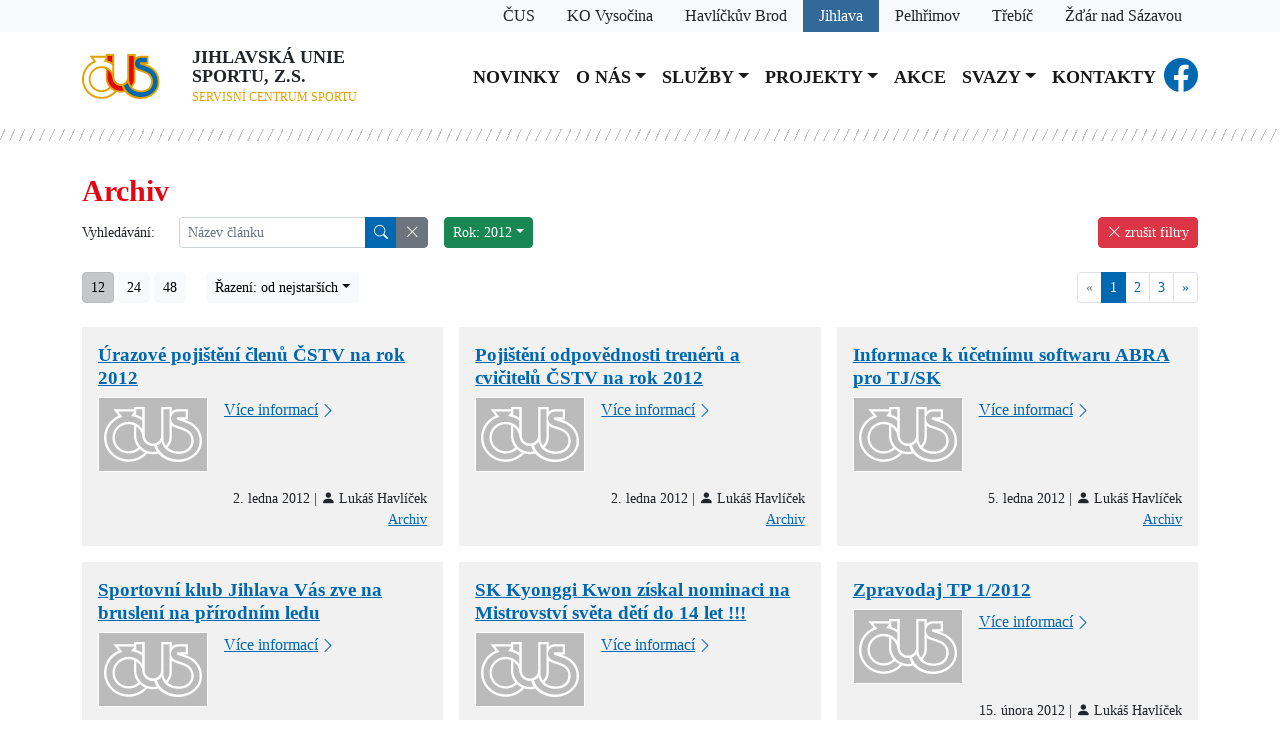

--- FILE ---
content_type: text/html; charset=utf-8
request_url: https://sportjihlava.cz/archiv?Fyear=2012&Fsort_podle=publish-date-asc&Fsort_smer=1&Fpagination_pocet_polozek=12
body_size: 6277
content:
<!DOCTYPE HTML PUBLIC "-//W3C//DTD HTML 4.01//EN" "http://www.w3.org/TR/html4/strict.dtd">
<html>
	<head>
		<meta http-equiv="Content-Type" content="text/html; charset=utf-8">
		<meta name="viewport" content="width=device-width, initial-scale=1">
		<meta name="author" content="SEO kvalitně">
		<meta name="keywords" content="archiv,archiv jihlavská,archiv jihlavská unie,archiv jihlavská unie sportu,archiv jihlavská unie sportu sportjihlava.cz,jihlavská,jihlavská unie,jihlavská unie sportu,jihlavská unie sportu sportjihlava.cz,unie,unie sportu" lang="cs">
		<meta name="robots" content="index, follow">

		<base href="/">

		<link rel="shortcut icon" href="webs/img/favicon.ico" type="image/x-icon">
		<link rel="icon" href="webs/img/favicon.ico" type="image/x-icon">

		<title>Archiv | Jihlavská unie sportu | sportjihlava.cz</title>


		<link type="text/css" rel="stylesheet" href="webs/css_js/css/main.css?version=1678081451">
		<link type="text/css" rel="stylesheet" href="ji/css_js/css/local.css?version=1678081451">
	</head>
	<body>		
		<header class="navbar sticky-top navbar-expand-xl bg-white flex-column mt-0 pt-0">
<div class="webs-link h-100 w-100 bg-light">
	<div class="container d-flex justify-content-end">
		<div>
			<a class="px-3 py-1" href="https://www.cuscz.cz">
				<span>ČUS</span>
			</a>
		</div>
		<div>
			<a class="px-3 py-1 ko" href="https://www.sportvysocina.cz">
				<span class="d-none d-lg-inline">KO Vysočina</span>
				<span class="d-lg-none">KO</span>
			</a>
		</div>
		<div>
			<a class="px-3 py-1 hb" href="https://hb.sportvysocina.cz">
				<span class="d-none d-lg-inline">Havlíčkův Brod</span>
				<span class="d-lg-none">HB</span>
			</a>
		</div>
		<div>
			<a class="px-3 py-1 ji active" href="https://www.sportjihlava.cz">
				<span class="d-none d-lg-inline">Jihlava</span>
				<span class="d-lg-none">JI</span>
			</a>
		</div>
		<div>
			<a class="px-3 py-1 pe" href="https://pelhrimov.sportvysocina.cz">
				<span class="d-none d-lg-inline">Pelhřimov</span>
				<span class="d-lg-none">PE</span>
			</a>
		</div>
		<div>
			<a class="px-3 py-1 tr" href="https://trebic.sportvysocina.cz">
				<span class="d-none d-lg-inline">Třebíč</span>
				<span class="d-lg-none">TR</span>
			</a>
		</div>
		<div>
			<a class="px-3 py-1 zr" href="https://zdar.sportvysocina.cz">
				<span class="d-none d-lg-inline">Žďár nad Sázavou</span>
				<span class="d-lg-none">ZR</span>
			</a>
		</div>
	</div>
</div>
			<div class="container d-flex align-items-center mt-3">
				<a class="navbar-brand" href="./">
					<img class="logo img-fluid me-3" src="webs/img/logo.svg">
				</a>	

				<div class="brand me-3">Jihlavská unie sportu, z.s.
				<br><span class="supplement">Servisní centrum sportu</span></div>

				<button class="navbar-toggler ms-auto" type="button" data-bs-toggle="collapse" data-bs-target="#navbarResponsive" aria-controls="navbarResponsive" aria-expanded="false" aria-label="Toggle navigation">
					<span class="navbar-toggler-icon"></span>
				</button>
				
				<div class="ms-4 navbar-collapse collapse justify-content-center" id="navbarResponsive">
					<ul class="navbar-nav menu-level-1">
						<li class="nav-item menu-id-258 first">
							<a href="/" class="nav-link">Novinky</a>
						</li>
						<li class="nav-item menu-id-menu-id-83 dropdown">
							<a href="" class="nav-link dropdown-toggle" role="button" data-bs-toggle="dropdown" aria-expanded="false">O nás</a>
					<ul class="dropdown-menu menu-level-2">
						<li class="nav-item menu-id-274 first">
							<a href="/o-nas" class="dropdown-item">O nás</a>
						</li>
						<li class="nav-item menu-id-265">
							<a href="/vybor-jihlavske-unie-sportu?Fyear=2012&amp;Fsort_podle=publish-date-asc&amp;Fsort_smer=1&amp;Fpagination_pocet_polozek=12" class="dropdown-item">Výbor Jihlavské unie sportu</a>
						</li>
						<li class="nav-item menu-id-260">
							<a href="/valne-hromady?Fyear=2012&amp;Fsort_podle=publish-date-asc&amp;Fsort_smer=1&amp;Fpagination_pocet_polozek=12" class="dropdown-item">Valné hromady</a>
						</li>
						<li class="nav-item menu-id-271 last">
							<a href="/informace-pro-tj-sk-zabezpecena-sekce?Fyear=2012&amp;Fsort_podle=publish-date-asc&amp;Fsort_smer=1&amp;Fpagination_pocet_polozek=12" class="dropdown-item">Informace pro TJ, SK - zabezpečená sekce</a>
						</li>
					</ul>
						</li>
						<li class="nav-item menu-id-menu-id-84 dropdown">
							<a href="" class="nav-link dropdown-toggle" role="button" data-bs-toggle="dropdown" aria-expanded="false">Služby</a>
					<ul class="dropdown-menu menu-level-2">
						<li class="nav-item menu-id-617 first">
							<a href="/dotace-nsa" class="dropdown-item">Ekonomika - dotace</a>
						</li>
						<li class="nav-item menu-id-menu-id-93">
							<a href="https://www.cuscz.cz/poradna-a-vzory.html" class="dropdown-item">Legislativa</a>
						</li>
						<li class="nav-item menu-id-menu-id-94">
							<a href="https://www.cuscz.cz/sluzby-servis/pojisteni.html" class="dropdown-item">Pojištění</a>
						</li>
						<li class="nav-item menu-id-menu-id-95">
							<a href="https://www.cuscz.cz/o-nas/zpravodaj-cus.html" class="dropdown-item">Zpravodaj ČUS</a>
						</li>
						<li class="nav-item menu-id-menu-id-96 last">
							<a href="https://iscus.cz/" class="dropdown-item">Informační systém ČUS</a>
						</li>
					</ul>
						</li>
						<li class="nav-item menu-id-menu-id-85 dropdown">
							<a href="" class="nav-link dropdown-toggle" role="button" data-bs-toggle="dropdown" aria-expanded="false">Projekty</a>
					<ul class="dropdown-menu menu-level-2">
						<li class="nav-item menu-id-261 first">
							<a href="/vsesportovni-kolegium?Fyear=2012&amp;Fsort_podle=publish-date-asc&amp;Fsort_smer=1&amp;Fpagination_pocet_polozek=12" class="dropdown-item">Všesportovní kolegium</a>
						</li>
						<li class="nav-item menu-id-menu-id-98">
							<a href="http://www.cus-sportujsnami.cz/" class="dropdown-item">ČUS sportuj s námi</a>
						</li>
						<li class="nav-item menu-id-268">
							<a href="/nejlepsi-sportovec?Fyear=2012&amp;Fsort_podle=publish-date-asc&amp;Fsort_smer=1&amp;Fpagination_pocet_polozek=12" class="dropdown-item">Nejlepší sportovec</a>
						</li>
						<li class="nav-item menu-id-menu-id-100 last">
							<a href="https://iscus.cz/kraje/vysocina/pasport/?sport=&amp;sportFieldType=&amp;objectType=&amp;name=&amp;surfaceType=&amp;region=D16&amp;city=&amp;owningClubName=&amp;owningClubIco=&amp;owningClubType=&amp;operatingClubName=&amp;operatingClubIco=&amp;operatingClubType=&amp;appbundle_functionary%5B_token%5D=i" class="dropdown-item">Databáze sportovišť</a>
						</li>
					</ul>
						</li>
						<li class="nav-item menu-id-473">
							<a href="/akce" class="nav-link">Akce</a>
						</li>
						<li class="nav-item menu-id-menu-id-87 dropdown">
							<a href="" class="nav-link dropdown-toggle" role="button" data-bs-toggle="dropdown" aria-expanded="false">Svazy</a>
					<ul class="dropdown-menu menu-level-2">
						<li class="nav-item menu-id-278 first">
							<a href="/okresni-fotbalovy-svaz-jihlava" class="dropdown-item">Okresní fotbalový svaz Jihlava</a>
						</li>
						<li class="nav-item menu-id-279">
							<a href="/okresni-svaz-ledniho-hokeje-jihlava" class="dropdown-item">Okresní svaz ledního hokeje Jihlava</a>
						</li>
						<li class="nav-item menu-id-280 last">
							<a href="/okresni-svaz-stolniho-tenisu-jihlava" class="dropdown-item">Okresní svaz stolního tenisu Jihlava</a>
						</li>
					</ul>
						</li>
						<li class="nav-item menu-id-276 last">
							<a href="/kontakty" class="nav-link">Kontakty</a>
						</li>
					</ul>
				</div>
				<div class="d-none d-xl-block">
					<div class="d-flex align-items-center">
						<a class="fb-icon" href="https://www.facebook.com/profile.php?id=100057473650460"><span class="bi bi-facebook"></span></a>
					</div>

					<!--<img class="logo logo-webpart img-fluid" src="ji/img/logo_jihlava.svg">-->
				</div>
			</div>
		</header>
		<div class="line"></div>
		<main>	
<div class="container">
	<h1>Archiv</h1>
	
</div>

<div class="container">

<div class="d-flex align-items-start mb-4">
	<div class="row gx-3 gy-1 flex-grow-1">
		
		
		<div class="col col-auto">
			<form method="get">
				<input type="hidden" name="Fyear" value="2012">
				<input type="hidden" name="Fsort_podle" value="publish-date-asc">
				<input type="hidden" name="Fsort_smer" value="1">
				<input type="hidden" name="Fpagination_pocet_polozek" value="12">
				<div class="row">
					<label class="col col-form-label col-form-label-sm">Vyhledávání:</label>
					<div class="col col-auto">
						<div class="input-group input-group-sm">
							<input class="form-control input-sm" type="search" name="Fsearch" value="" placeholder="Název článku">

							<button class="btn btn-sm btn-primary" type="submit"><i class="bi bi-search"></i></button>
							<a class="btn btn-secondary btn-sm" href="/archiv?Fyear=2012&amp;Fsort_podle=publish-date-asc&amp;Fsort_smer=1&amp;Fpagination_pocet_polozek=12" role="button"><i class="bi bi-x-lg"></i></a>

						</div>
					</div>
				</div>
			</form>
		</div>
		<div class="col col-auto">
			<div class="btn-group">
				<button class="btn btn-sm btn-success dropdown-toggle" type="button" data-bs-toggle="dropdown" aria-expanded="false">Rok: 2012</button>
				<ul class="dropdown-menu">
					<!--<li n:if="$filtr->isSelectVyhledavani()" class="hledani"><input class="form-control input-sm" type="text" placeholder="Vyhledávání v seznamu"></li>-->
					<li>
						<a class="dropdown-item" href="/archiv?Fsort_podle=publish-date-asc&amp;Fsort_smer=1&amp;Fpagination_pocet_polozek=12">všechny roky</a>
					</li>
					<li>
						<a class="dropdown-item" href="/archiv?Fyear=2026&amp;Fsort_podle=publish-date-asc&amp;Fsort_smer=1&amp;Fpagination_pocet_polozek=12">2026</a>
					</li>
					<li>
						<a class="dropdown-item" href="/archiv?Fyear=2025&amp;Fsort_podle=publish-date-asc&amp;Fsort_smer=1&amp;Fpagination_pocet_polozek=12">2025</a>
					</li>
					<li>
						<a class="dropdown-item" href="/archiv?Fyear=2024&amp;Fsort_podle=publish-date-asc&amp;Fsort_smer=1&amp;Fpagination_pocet_polozek=12">2024</a>
					</li>
					<li>
						<a class="dropdown-item" href="/archiv?Fyear=2023&amp;Fsort_podle=publish-date-asc&amp;Fsort_smer=1&amp;Fpagination_pocet_polozek=12">2023</a>
					</li>
					<li>
						<a class="dropdown-item" href="/archiv?Fyear=2022&amp;Fsort_podle=publish-date-asc&amp;Fsort_smer=1&amp;Fpagination_pocet_polozek=12">2022</a>
					</li>
					<li>
						<a class="dropdown-item" href="/archiv?Fyear=2021&amp;Fsort_podle=publish-date-asc&amp;Fsort_smer=1&amp;Fpagination_pocet_polozek=12">2021</a>
					</li>
					<li>
						<a class="dropdown-item" href="/archiv?Fyear=2020&amp;Fsort_podle=publish-date-asc&amp;Fsort_smer=1&amp;Fpagination_pocet_polozek=12">2020</a>
					</li>
					<li>
						<a class="dropdown-item" href="/archiv?Fyear=2019&amp;Fsort_podle=publish-date-asc&amp;Fsort_smer=1&amp;Fpagination_pocet_polozek=12">2019</a>
					</li>
					<li>
						<a class="dropdown-item" href="/archiv?Fyear=2018&amp;Fsort_podle=publish-date-asc&amp;Fsort_smer=1&amp;Fpagination_pocet_polozek=12">2018</a>
					</li>
					<li>
						<a class="dropdown-item" href="/archiv?Fyear=2017&amp;Fsort_podle=publish-date-asc&amp;Fsort_smer=1&amp;Fpagination_pocet_polozek=12">2017</a>
					</li>
					<li>
						<a class="dropdown-item" href="/archiv?Fyear=2016&amp;Fsort_podle=publish-date-asc&amp;Fsort_smer=1&amp;Fpagination_pocet_polozek=12">2016</a>
					</li>
					<li>
						<a class="dropdown-item" href="/archiv?Fyear=2015&amp;Fsort_podle=publish-date-asc&amp;Fsort_smer=1&amp;Fpagination_pocet_polozek=12">2015</a>
					</li>
					<li>
						<a class="dropdown-item" href="/archiv?Fyear=2014&amp;Fsort_podle=publish-date-asc&amp;Fsort_smer=1&amp;Fpagination_pocet_polozek=12">2014</a>
					</li>
					<li>
						<a class="dropdown-item" href="/archiv?Fyear=2013&amp;Fsort_podle=publish-date-asc&amp;Fsort_smer=1&amp;Fpagination_pocet_polozek=12">2013</a>
					</li>
					<li>
						<a class="dropdown-item" href="/archiv?Fyear=2012&amp;Fsort_podle=publish-date-asc&amp;Fsort_smer=1&amp;Fpagination_pocet_polozek=12">2012</a>
					</li>
					<li>
						<a class="dropdown-item" href="/archiv?Fyear=2011&amp;Fsort_podle=publish-date-asc&amp;Fsort_smer=1&amp;Fpagination_pocet_polozek=12">2011</a>
					</li>
					<li>
						<a class="dropdown-item" href="/archiv?Fyear=2010&amp;Fsort_podle=publish-date-asc&amp;Fsort_smer=1&amp;Fpagination_pocet_polozek=12">2010</a>
					</li>
					<li>
						<a class="dropdown-item" href="/archiv?Fyear=2009&amp;Fsort_podle=publish-date-asc&amp;Fsort_smer=1&amp;Fpagination_pocet_polozek=12">2009</a>
					</li>
					<li>
						<a class="dropdown-item" href="/archiv?Fyear=2008&amp;Fsort_podle=publish-date-asc&amp;Fsort_smer=1&amp;Fpagination_pocet_polozek=12">2008</a>
					</li>
					<li>
						<a class="dropdown-item" href="/archiv?Fyear=2007&amp;Fsort_podle=publish-date-asc&amp;Fsort_smer=1&amp;Fpagination_pocet_polozek=12">2007</a>
					</li>
					<li>
						<a class="dropdown-item" href="/archiv?Fyear=2006&amp;Fsort_podle=publish-date-asc&amp;Fsort_smer=1&amp;Fpagination_pocet_polozek=12">2006</a>
					</li>
					<li>
						<a class="dropdown-item" href="/archiv?Fyear=2005&amp;Fsort_podle=publish-date-asc&amp;Fsort_smer=1&amp;Fpagination_pocet_polozek=12">2005</a>
					</li>
					<li>
						<a class="dropdown-item" href="/archiv?Fyear=2004&amp;Fsort_podle=publish-date-asc&amp;Fsort_smer=1&amp;Fpagination_pocet_polozek=12">2004</a>
					</li>
					<li>
						<a class="dropdown-item" href="/archiv?Fyear=2003&amp;Fsort_podle=publish-date-asc&amp;Fsort_smer=1&amp;Fpagination_pocet_polozek=12">2003</a>
					</li>
					<li>
						<a class="dropdown-item" href="/archiv?Fyear=2002&amp;Fsort_podle=publish-date-asc&amp;Fsort_smer=1&amp;Fpagination_pocet_polozek=12">2002</a>
					</li>
				</ul>
			</div>
		</div>
	</div>

	<div>
		<a class="btn btn-danger btn-sm" href="/archiv" role="button"><i class="bi bi-x-lg"></i> zrušit filtry</a>
	</div>
</div>
<nav class="row gx-3 gy-1 justify-content-between mb-4" aria-label="Stránkování">

	<div class="col">
		<a class="btn btn-sm btn-light active" href="/archiv?Fyear=2012&amp;Fsort_podle=publish-date-asc&amp;Fsort_smer=1&amp;Fpagination_pocet_polozek=12">12</a>
		<a class="btn btn-sm btn-light" href="/archiv?Fyear=2012&amp;Fsort_podle=publish-date-asc&amp;Fsort_smer=1">24</a>
		<a class="btn btn-sm btn-light" href="/archiv?Fyear=2012&amp;Fsort_podle=publish-date-asc&amp;Fsort_smer=1&amp;Fpagination_pocet_polozek=48">48</a>
		<div class="d-inline-block ms-3">
			<button class="btn btn-sm btn-light dropdown-toggle" type="button" data-bs-toggle="dropdown" aria-expanded="false">Řazení: od nejstarších</button>
			<ul class="dropdown-menu">
				<li><a class="dropdown-item" href="/archiv?Fyear=2012&amp;Fpagination_pocet_polozek=12">od nejnovějších</a></li>
				<li><a class="dropdown-item" href="/archiv?Fyear=2012&amp;Fsort_podle=publish-date-asc&amp;Fsort_smer=1&amp;Fpagination_pocet_polozek=12">od nejstarších</a></li>
			</ul>
		</div>
	</div>

	<div class="w-100 d-md-none"></div>

	<div class="col">
		<ul class="pagination pagination-sm justify-content-md-end">
			<li class="page-item disabled"><a class="page-link" href="/archiv?Fyear=2012&amp;Fsort_podle=publish-date-asc&amp;Fsort_smer=1&amp;Fpagination_pocet_polozek=12">«</a></li>
			<li class="page-item active"><a class="page-link" href="/archiv?Fyear=2012&amp;Fsort_podle=publish-date-asc&amp;Fsort_smer=1&amp;Fpagination_pocet_polozek=12">1</a></li>
			<li class="page-item"><a class="page-link" href="/archiv?Fyear=2012&amp;Fsort_podle=publish-date-asc&amp;Fsort_smer=1&amp;Fpagination_pocet_polozek=12&amp;Fpagination_strana=2">2</a></li>
			<li class="page-item"><a class="page-link" href="/archiv?Fyear=2012&amp;Fsort_podle=publish-date-asc&amp;Fsort_smer=1&amp;Fpagination_pocet_polozek=12&amp;Fpagination_strana=3">3</a></li>
			<li class="page-item"><a class="page-link" href="/archiv?Fyear=2012&amp;Fsort_podle=publish-date-asc&amp;Fsort_smer=1&amp;Fpagination_pocet_polozek=12&amp;Fpagination_strana=2">»</a></li>
		</ul>
	</div>
</nav><div class="row g-3 row-cols-1 row-cols-lg-3 row-cols-md-2 mb-4">
<div class="col-md">
	<div class="article-preview m-0 p-3 w-100 h-100 d-inline-block">

		<h2>
				<a href="https://sportjihlava.cz/soubory/o/s/sbrji/1360247643_DQyaz.pdf" class="local-link">
					Úrazové pojištění členů ČSTV na rok 2012
				</a>

		</h2>

		<div class="d-flex">
			<div class="img">
				<div class="noimg-placeholder"></div>
			</div>
			<div class="ps-3 flex-grow-1">

				<a href="https://sportjihlava.cz/soubory/o/s/sbrji/1360247643_DQyaz.pdf" class="icon-link">
					Více informací
					<span class="bi local-link"></span>
				</a>
			</div>
		</div>
		
		<p class="date text-end">
			2. ledna 2012
			 | 
			<span class="bi bi-person-fill"></span> Lukáš Havlíček
		</p>
		
		<p class="category m-0 text-end">
				<a href="/archiv?Fyear=2012&amp;Fsort_podle=publish-date-asc&amp;Fsort_smer=1&amp;Fpagination_pocet_polozek=12">Archiv</a>
				
		</p>

	</div>
</div><div class="col-md">
	<div class="article-preview m-0 p-3 w-100 h-100 d-inline-block">

		<h2>
				<a href="https://sportjihlava.cz/soubory/o/s/sbrji/1360247665_MeC2h.pdf" class="local-link">
					Pojištění odpovědnosti trenérů a cvičitelů ČSTV na rok 2012
				</a>

		</h2>

		<div class="d-flex">
			<div class="img">
				<div class="noimg-placeholder"></div>
			</div>
			<div class="ps-3 flex-grow-1">

				<a href="https://sportjihlava.cz/soubory/o/s/sbrji/1360247665_MeC2h.pdf" class="icon-link">
					Více informací
					<span class="bi local-link"></span>
				</a>
			</div>
		</div>
		
		<p class="date text-end">
			2. ledna 2012
			 | 
			<span class="bi bi-person-fill"></span> Lukáš Havlíček
		</p>
		
		<p class="category m-0 text-end">
				<a href="/archiv?Fyear=2012&amp;Fsort_podle=publish-date-asc&amp;Fsort_smer=1&amp;Fpagination_pocet_polozek=12">Archiv</a>
				
		</p>

	</div>
</div><div class="col-md">
	<div class="article-preview m-0 p-3 w-100 h-100 d-inline-block">

		<h2>
				<a href="https://sportjihlava.cz/soubory/o/s/sbrji/1360247620_3ufle.pdf" class="local-link">
					Informace k účetnímu softwaru ABRA pro TJ/SK
				</a>

		</h2>

		<div class="d-flex">
			<div class="img">
				<div class="noimg-placeholder"></div>
			</div>
			<div class="ps-3 flex-grow-1">

				<a href="https://sportjihlava.cz/soubory/o/s/sbrji/1360247620_3ufle.pdf" class="icon-link">
					Více informací
					<span class="bi local-link"></span>
				</a>
			</div>
		</div>
		
		<p class="date text-end">
			5. ledna 2012
			 | 
			<span class="bi bi-person-fill"></span> Lukáš Havlíček
		</p>
		
		<p class="category m-0 text-end">
				<a href="/archiv?Fyear=2012&amp;Fsort_podle=publish-date-asc&amp;Fsort_smer=1&amp;Fpagination_pocet_polozek=12">Archiv</a>
				
		</p>

	</div>
</div><div class="col-md">
	<div class="article-preview m-0 p-3 w-100 h-100 d-inline-block">

		<h2>
				<a href="https://sportjihlava.cz/soubory/o/s/sbrji/1360247594_taqpd.pdf" class="local-link">
					Sportovní klub Jihlava Vás zve na bruslení na přírodním ledu
				</a>

		</h2>

		<div class="d-flex">
			<div class="img">
				<div class="noimg-placeholder"></div>
			</div>
			<div class="ps-3 flex-grow-1">

				<a href="https://sportjihlava.cz/soubory/o/s/sbrji/1360247594_taqpd.pdf" class="icon-link">
					Více informací
					<span class="bi local-link"></span>
				</a>
			</div>
		</div>
		
		<p class="date text-end">
			27. ledna 2012
			 | 
			<span class="bi bi-person-fill"></span> Lukáš Havlíček
		</p>
		
		<p class="category m-0 text-end">
				<a href="/archiv?Fyear=2012&amp;Fsort_podle=publish-date-asc&amp;Fsort_smer=1&amp;Fpagination_pocet_polozek=12">Archiv</a>
				
		</p>

	</div>
</div><div class="col-md">
	<div class="article-preview m-0 p-3 w-100 h-100 d-inline-block">

		<h2>
				<a href="/sk-kyonggi-kwon-ziskal-nominaci-na-mistrovstvi-sveta-deti-do-14-let" class="local-link">
					SK Kyonggi Kwon získal nominaci na Mistrovství světa dětí do 14 let !!!
				</a>

		</h2>

		<div class="d-flex">
			<div class="img">
				<div class="noimg-placeholder"></div>
			</div>
			<div class="ps-3 flex-grow-1">

				<a href="/sk-kyonggi-kwon-ziskal-nominaci-na-mistrovstvi-sveta-deti-do-14-let" class="icon-link">
					Více informací
					<span class="bi local-link"></span>
				</a>
			</div>
		</div>
		
		<p class="date text-end">
			6. února 2012
			 | 
			<span class="bi bi-person-fill"></span> Lukáš Havlíček
		</p>
		
		<p class="category m-0 text-end">
				<a href="/archiv?Fyear=2012&amp;Fsort_podle=publish-date-asc&amp;Fsort_smer=1&amp;Fpagination_pocet_polozek=12">Archiv</a>
				
		</p>

	</div>
</div><div class="col-md">
	<div class="article-preview m-0 p-3 w-100 h-100 d-inline-block">

		<h2>
				<a href="https://sportjihlava.cz/soubory/o/s/sbrji/1360247466_hrz-c.pdf" class="local-link">
					Zpravodaj TP 1/2012
				</a>

		</h2>

		<div class="d-flex">
			<div class="img">
				<div class="noimg-placeholder"></div>
			</div>
			<div class="ps-3 flex-grow-1">

				<a href="https://sportjihlava.cz/soubory/o/s/sbrji/1360247466_hrz-c.pdf" class="icon-link">
					Více informací
					<span class="bi local-link"></span>
				</a>
			</div>
		</div>
		
		<p class="date text-end">
			15. února 2012
			 | 
			<span class="bi bi-person-fill"></span> Lukáš Havlíček
		</p>
		
		<p class="category m-0 text-end">
				<a href="/archiv?Fyear=2012&amp;Fsort_podle=publish-date-asc&amp;Fsort_smer=1&amp;Fpagination_pocet_polozek=12">Archiv</a>
				
		</p>

	</div>
</div><div class="col-md">
	<div class="article-preview m-0 p-3 w-100 h-100 d-inline-block">

		<h2>
				<a href="bazar" class="local-link">
					Nově v našem BAZARU - poptávka po lyžařských kloubových tyčích
				</a>

		</h2>

		<div class="d-flex">
			<div class="img">
				<div class="noimg-placeholder"></div>
			</div>
			<div class="ps-3 flex-grow-1">

				<a href="bazar" class="icon-link">
					Více informací
					<span class="bi local-link"></span>
				</a>
			</div>
		</div>
		
		<p class="date text-end">
			16. února 2012
			 | 
			<span class="bi bi-person-fill"></span> Lukáš Havlíček
		</p>
		
		<p class="category m-0 text-end">
				<a href="/archiv?Fyear=2012&amp;Fsort_podle=publish-date-asc&amp;Fsort_smer=1&amp;Fpagination_pocet_polozek=12">Archiv</a>
				
		</p>

	</div>
</div><div class="col-md">
	<div class="article-preview m-0 p-3 w-100 h-100 d-inline-block">

		<h2>
				<a href="http://extranet.kr-vysocina.cz/eDotace/aktivni" class="local-link">
					Kraj Vysočina vypsal sportovní grantové programy na rok 2012
				</a>

		</h2>

		<div class="d-flex">
			<div class="img">
				<div class="noimg-placeholder"></div>
			</div>
			<div class="ps-3 flex-grow-1">

				<a href="http://extranet.kr-vysocina.cz/eDotace/aktivni" class="icon-link">
					Více informací
					<span class="bi local-link"></span>
				</a>
			</div>
		</div>
		
		<p class="date text-end">
			28. února 2012
			 | 
			<span class="bi bi-person-fill"></span> Lukáš Havlíček
		</p>
		
		<p class="category m-0 text-end">
				<a href="/archiv?Fyear=2012&amp;Fsort_podle=publish-date-asc&amp;Fsort_smer=1&amp;Fpagination_pocet_polozek=12">Archiv</a>
				
		</p>

	</div>
</div><div class="col-md">
	<div class="article-preview m-0 p-3 w-100 h-100 d-inline-block">

		<h2>
				<a href="/zdenek-prokes-po-37-letech-konci-ve-funkci-predsedy-tj-druzstevnik-velky-beranov" class="local-link">
					Zdeněk Prokeš po 37 letech končí ve funkci předsedy TJ Družstevník Velký Beranov
				</a>

		</h2>

		<div class="d-flex">
			<div class="img">
				<div class="noimg-placeholder"></div>
			</div>
			<div class="ps-3 flex-grow-1">

				<a href="/zdenek-prokes-po-37-letech-konci-ve-funkci-predsedy-tj-druzstevnik-velky-beranov" class="icon-link">
					Více informací
					<span class="bi local-link"></span>
				</a>
			</div>
		</div>
		
		<p class="date text-end">
			10. března 2012
			 | 
			<span class="bi bi-person-fill"></span> Lukáš Havlíček
		</p>
		
		<p class="category m-0 text-end">
				<a href="/archiv?Fyear=2012&amp;Fsort_podle=publish-date-asc&amp;Fsort_smer=1&amp;Fpagination_pocet_polozek=12">Archiv</a>
				
		</p>

	</div>
</div><div class="col-md">
	<div class="article-preview m-0 p-3 w-100 h-100 d-inline-block">

		<h2>
				<a href="https://sportjihlava.cz/soubory/o/s/sbrji/1360247288_hXvp2.pdf" class="local-link">
					Zpravodaj ČSTV - TP 2/2012
				</a>

		</h2>

		<div class="d-flex">
			<div class="img">
				<div class="noimg-placeholder"></div>
			</div>
			<div class="ps-3 flex-grow-1">

				<a href="https://sportjihlava.cz/soubory/o/s/sbrji/1360247288_hXvp2.pdf" class="icon-link">
					Více informací
					<span class="bi local-link"></span>
				</a>
			</div>
		</div>
		
		<p class="date text-end">
			20. března 2012
			 | 
			<span class="bi bi-person-fill"></span> Lukáš Havlíček
		</p>
		
		<p class="category m-0 text-end">
				<a href="/archiv?Fyear=2012&amp;Fsort_podle=publish-date-asc&amp;Fsort_smer=1&amp;Fpagination_pocet_polozek=12">Archiv</a>
				
		</p>

	</div>
</div><div class="col-md">
	<div class="article-preview m-0 p-3 w-100 h-100 d-inline-block">

		<h2>
				<a href="https://sportjihlava.cz/soubory/o/s/sbrji/1360247268_lir01.pdf" class="local-link">
					Zpravodaj ČSTV - TP 3/2012
				</a>

		</h2>

		<div class="d-flex">
			<div class="img">
				<div class="noimg-placeholder"></div>
			</div>
			<div class="ps-3 flex-grow-1">

				<a href="https://sportjihlava.cz/soubory/o/s/sbrji/1360247268_lir01.pdf" class="icon-link">
					Více informací
					<span class="bi local-link"></span>
				</a>
			</div>
		</div>
		
		<p class="date text-end">
			13. dubna 2012
			 | 
			<span class="bi bi-person-fill"></span> Lukáš Havlíček
		</p>
		
		<p class="category m-0 text-end">
				<a href="/archiv?Fyear=2012&amp;Fsort_podle=publish-date-asc&amp;Fsort_smer=1&amp;Fpagination_pocet_polozek=12">Archiv</a>
				
		</p>

	</div>
</div><div class="col-md">
	<div class="article-preview m-0 p-3 w-100 h-100 d-inline-block">

		<h2>
				<a href="http://old.cstv.cz/zpravy/ostatni/studiefinancovanisportu_kpmg.htm" class="local-link">
					KPMG: Studie Koncepce financování sportu v České republice
				</a>

		</h2>

		<div class="d-flex">
			<div class="img">
				<div class="noimg-placeholder"></div>
			</div>
			<div class="ps-3 flex-grow-1">

				<a href="http://old.cstv.cz/zpravy/ostatni/studiefinancovanisportu_kpmg.htm" class="icon-link">
					Více informací
					<span class="bi local-link"></span>
				</a>
			</div>
		</div>
		
		<p class="date text-end">
			23. dubna 2012
			 | 
			<span class="bi bi-person-fill"></span> Lukáš Havlíček
		</p>
		
		<p class="category m-0 text-end">
				<a href="/archiv?Fyear=2012&amp;Fsort_podle=publish-date-asc&amp;Fsort_smer=1&amp;Fpagination_pocet_polozek=12">Archiv</a>
				
		</p>

	</div>
</div></div>
<nav class="row gx-3 gy-1 justify-content-between mb-4" aria-label="Stránkování">

	<div class="col">
		<a class="btn btn-sm btn-light active" href="/archiv?Fyear=2012&amp;Fsort_podle=publish-date-asc&amp;Fsort_smer=1&amp;Fpagination_pocet_polozek=12">12</a>
		<a class="btn btn-sm btn-light" href="/archiv?Fyear=2012&amp;Fsort_podle=publish-date-asc&amp;Fsort_smer=1">24</a>
		<a class="btn btn-sm btn-light" href="/archiv?Fyear=2012&amp;Fsort_podle=publish-date-asc&amp;Fsort_smer=1&amp;Fpagination_pocet_polozek=48">48</a>
		<div class="d-inline-block ms-3">
			<button class="btn btn-sm btn-light dropdown-toggle" type="button" data-bs-toggle="dropdown" aria-expanded="false">Řazení: od nejstarších</button>
			<ul class="dropdown-menu">
				<li><a class="dropdown-item" href="/archiv?Fyear=2012&amp;Fpagination_pocet_polozek=12">od nejnovějších</a></li>
				<li><a class="dropdown-item" href="/archiv?Fyear=2012&amp;Fsort_podle=publish-date-asc&amp;Fsort_smer=1&amp;Fpagination_pocet_polozek=12">od nejstarších</a></li>
			</ul>
		</div>
	</div>

	<div class="w-100 d-md-none"></div>

	<div class="col">
		<ul class="pagination pagination-sm justify-content-md-end">
			<li class="page-item disabled"><a class="page-link" href="/archiv?Fyear=2012&amp;Fsort_podle=publish-date-asc&amp;Fsort_smer=1&amp;Fpagination_pocet_polozek=12">«</a></li>
			<li class="page-item active"><a class="page-link" href="/archiv?Fyear=2012&amp;Fsort_podle=publish-date-asc&amp;Fsort_smer=1&amp;Fpagination_pocet_polozek=12">1</a></li>
			<li class="page-item"><a class="page-link" href="/archiv?Fyear=2012&amp;Fsort_podle=publish-date-asc&amp;Fsort_smer=1&amp;Fpagination_pocet_polozek=12&amp;Fpagination_strana=2">2</a></li>
			<li class="page-item"><a class="page-link" href="/archiv?Fyear=2012&amp;Fsort_podle=publish-date-asc&amp;Fsort_smer=1&amp;Fpagination_pocet_polozek=12&amp;Fpagination_strana=3">3</a></li>
			<li class="page-item"><a class="page-link" href="/archiv?Fyear=2012&amp;Fsort_podle=publish-date-asc&amp;Fsort_smer=1&amp;Fpagination_pocet_polozek=12&amp;Fpagination_strana=2">»</a></li>
		</ul>
	</div>
</nav></div>
			<div class="clearfix"></div>
		</main>
		
		<div class="line"></div>
		
		<div class="container">
			<h1>Partnerské odkazy</h1>
			<div class="row g-3 row-cols-1 row-cols-md-5 mb-4 align-items-center">
				<div class="col-md">
					<div class="partner m-0 text-center">
						<a href="http://www.kr-vysocina.cz/">
							<img class="img-fluid" src="soubory/o/s/obrji/1361264925_RPmar.jpg">
						</a>
					</div>
				</div>
				<div class="col-md">
					<div class="partner m-0 text-center">
						<a href="https://jihlavavkondici.cz/">
							<img class="img-fluid" src="soubory/o/s/obrji/1638951066_4xJav.png">
						</a>
					</div>
				</div>
				<div class="col-md">
					<div class="partner m-0 text-center">
						<a href="http://www.jihlava.cz/">
							<img class="img-fluid" src="soubory/n/s/obrji/1361264967_w7N2t--150-1-n.jpg">
						</a>
					</div>
				</div>
				<div class="col-md">
					<div class="partner m-0 text-center">
						<a href="https://www.cus-sportujsnami.cz/">
							<img class="img-fluid" src="soubory/n/s/dxo77cvs/1743417681-pohlU--150-1-n.png">
						</a>
					</div>
				</div>
				<div class="col-md">
					<div class="partner m-0 text-center">
						<a href="http://www.renomia.cz/renomia-pojisteni/">
							<img class="img-fluid" src="soubory/o/s/obrji/1497256053_JGX34.jpg">
						</a>
					</div>
				</div>
				<div class="col-md">
					<div class="partner m-0 text-center">
						<a href="http://www.vos-cus.cz/">
							<img class="img-fluid" src="soubory/n/s/obrji/1620367977_BYSos--150-1-n.png">
						</a>
					</div>
				</div>
				<div class="col-md">
					<div class="partner m-0 text-center">
						<a href="http://www.cuscz.cz/files/2055OTh.pdf">
							<img class="img-fluid" src="soubory/n/s/obrji/1493791361_ppwcp--150-1-n.png">
						</a>
					</div>
				</div>
			</div>
		</div>

		<div class="container">
			<h1>Partneři</h1>
			<div class="row g-3 row-cols-1 row-cols-md-5 mb-4 align-items-center">
				<div class="col-md">
					<div class="partner m-0 text-center">
						<a href="https://agenturasport.cz/">
							<img class="img-fluid" src="soubory/o/s/obrji/1608655375_L2oal.png">
						</a>
					</div>
				</div>
				<div class="col-md">
					<div class="partner m-0 text-center">
						<a href="http://www.jihlava.cz/">
							<img class="img-fluid" src="soubory/o/s/obrji/1653459456_aSWeb.gif">
						</a>
					</div>
				</div>
				<div class="col-md">
					<div class="partner m-0 text-center">
						<a href="http://www.kr-vysocina.cz/">
							<img class="img-fluid" src="soubory/o/s/obrji/1354041663_gx6ri.jpg">
						</a>
					</div>
				</div>
				<div class="col-md">
					<div class="partner m-0 text-center">
						<a href="https://www.jihlavske-listy.cz/">
							<img class="img-fluid" src="soubory/o/s/obrji/1393250133_CPlgo.jpg">
						</a>
					</div>
				</div>
				<div class="col-md">
					<div class="partner m-0 text-center">
						<a href="http://jihlavsky.denik.cz/">
							<img class="img-fluid" src="soubory/n/s/obrji/1385013576_Gi6oi--150-1-n.png">
						</a>
					</div>
				</div>
			</div>
		</div>
						
		<div class="denik-container py-4">
			<div class="container ">
				<div class="row g-3 row-cols-1 row-cols-md-2 align-items-center">
					<div class="col-md">
						<div class="denik d-flex">
							<div class="denik-logo">
								<a href="https://www.denik.cz"><img style="height: 215px" src="webs/img/denik.png"></a>
							</div>
							<div>
								<div class="title px-3 pt-3">
									<a href="https://jihlavsky.denik.cz/ostatni_region/biatlon-nove-mesto-na-morave-svetovy-pohar-smisena-stafeta-cesi-bronz-krcmar.html?utm_source=rss&amp;utm_medium=feed&amp;utm_campaign=jihlavsky.denik.cz&amp;utm_content=sport_region">Biatlonová euforie. Krčmář ve strhujícím finiši dotáhl Čechy k senzačnímu bronzu</a>
								</div>
								<div class="d-flex p-3">
									<div class="denik-img me-3">
										<img style="max-width: 200px; max-height: 110px" src="https://g.denik.cz/41/a3/biatlon-nmnm-2026-stafety-80_denik-630.jpg">
									</div>
									<div class="text">
										<div class="pub-date">24.01.2026</div>
										<div>/FOTOGALERIE/ V posledním stoupání do toho kopnul, soupeře urval a v cílové rovince pak oslavně gestikuloval k šílícím fanouškům. Michal Krčmář…</div>
									</div>
								</div>
							</div>
						</div>
					</div>
					<div class="col-md">
						<div class="denik d-flex">
							<div class="denik-logo">
								<a href="https://www.denik.cz"><img style="height: 215px" src="webs/img/denik.png"></a>
							</div>
							<div>
								<div class="title px-3 pt-3">
									<a href="https://jihlavsky.denik.cz/fotbal-druha-liga/splnena-povinnost-fotbaliste-fc-vysocina-si-poradili-se-startem-brno.html?utm_source=rss&amp;utm_medium=feed&amp;utm_campaign=jihlavsky.denik.cz&amp;utm_content=sport_region">Splněná povinnost. Fotbalisté FC Vysočina si poradili se Startem Brno</a>
								</div>
								<div class="d-flex p-3">
									<div class="denik-img me-3">
										<img style="max-width: 200px; max-height: 110px" src="https://g.denik.cz/36/cf/splnena-povinnost-fotbaliste-fc-vysocina-si-poradili-se-startem-brno_denik-630.jpg">
									</div>
									<div class="text">
										<div class="pub-date">24.01.2026</div>
										<div>Ve druhém utkání zimní přípravy potvrdili fotbalisté Jihlavy roli favorita, když na domácí umělé trávě zdolali předposlední lednovou sobotu soupeře…</div>
									</div>
								</div>
							</div>
						</div>
					</div>
				</div>
			</div>
		</div>

		<footer>
			<div class="container d-flex">
				<a href="./">
					<img class="logo img-fluid me-3" src="webs/img/logo_white.svg">
				</a>	
				<div class="brand pe-3 border-end">Jihlavská unie sportu, z.s.
					<br><span class="supplement">Servisní centrum sportu</span></div>
				
				<div class="hidden-link ms-3">
					<div><span class="bi bi-geo-alt-fill"></span> Evžena Rošického 6, 586 01 Jihlava</div>
					<div><span class="bi bi-envelope-fill"></span> <a href="mailto:jus@sportjihlava.cz" >jus@sportjihlava.cz</a></div>
					<div><span class="bi bi-envelope-fill"></span> Datová schránka: 4asx4n3</div>
					<div><span class="bi bi-telephone-fill"></span> <a href="tel:+420724136213">724 136 213</a></div>
					<div><span class="bi bi-telephone-fill"></span> <a href="tel:+420567301938">567 301 938</a></div>	
					<div><span class="bi bi-telephone-fill"></span> <a href="tel:+420567309801">567 309 801</a></div>
				</div>
			</div>
		</footer>
		
		<script type="text/javascript" src="webs/css_js/node_modules/jquery/dist/jquery.min.js"></script>
		<script type="text/javascript" src="webs/css_js/node_modules/bootstrap/dist/js/bootstrap.bundle.min.js"></script>
		<script type="text/javascript" src="webs/css_js/node_modules/live-form-validation/live-form-validation.js"></script>
		<script type="text/javascript" src="webs/css_js/js/webess-forms.js"></script>
		<script type="text/javascript" src="webs/css_js/js/webess-flash-message.js"></script>
		<script type="text/javascript" src="webs/css_js/node_modules/lightbox2/dist/js/lightbox.min.js"></script>
		<script type="text/javascript">
		
			$(function() {
			});
		</script>
		<script>
			LiveForm.setOptions({

				// CSS class of control's parent where error/valid class should be added; or "false" to use control directly
				showMessageClassOnParent: false,

				// CSS class of control's parent where error/valid message should be added (fallback to direct parent if not found); or "false" to use control's direct parent
				messageParentClass: false,

				// CSS class for an invalid control
				controlErrorClass: 'is-invalid',

				// CSS class for a valid control
				controlValidClass: 'is-valid',

				// CSS class for an error message
				messageErrorClass: 'invalid-feedback',

				// control with this CSS class will show error/valid message even when control itself is hidden (useful for controls which are hidden and wrapped into special component)
				enableHiddenMessageClass: 'show-hidden-error',

				// control with this CSS class will have disabled live validation
				disableLiveValidationClass: 'no-live-validation',

				// control with this CSS class will not show valid message
				disableShowValidClass: 'no-show-valid',

				// tag that will hold the error/valid message
				messageTag: 'div',

				// message element id = control id + this postfix
				messageIdPostfix: '_message',

				// show this html before error message itself
				messageErrorPrefix: '<span class="bi bi-exclamation-circle-fill" aria-hidden="true"></i>&nbsp;',

				// show all errors when submitting form; or use "false" to show only first error
				showAllErrors: true,

				// show message when valid
				showValid: false,

				// delay in ms before validating on keyup/keydown; or use "false" to disable it
				wait: false,

				// vertical screen offset in px to scroll after focusing element with error (useful when using fixed navbar menu which may otherwise obscure the element in focus); or use "false" for default behavior
				focusScreenOffsetY: false

			});
		</script>
		<script type="text/javascript">
			lightbox.option({
				showImageNumberLabel: false,
				disableScrolling: true
			});
		</script>
	</body>
</html>


--- FILE ---
content_type: image/svg+xml
request_url: https://sportjihlava.cz/webs/img/logo_white.svg
body_size: 3952
content:
<?xml version="1.0" encoding="utf-8"?>
<!-- Generator: Adobe Illustrator 27.0.1, SVG Export Plug-In . SVG Version: 6.00 Build 0)  -->
<svg version="1.1" id="Vrstva_1" xmlns="http://www.w3.org/2000/svg" xmlns:xlink="http://www.w3.org/1999/xlink" x="0px" y="0px"
	 viewBox="0 0 681.2 390.9" style="enable-background:new 0 0 681.2 390.9;" xml:space="preserve">
<style type="text/css">
	.st0{fill:#FFFFFF;}
</style>
<path d="M620.2,119.5"/>
<path class="st0" d="M681.1,242l0.1-2.6c0-49.4-24.2-93.2-61.5-120c-5.6-4-27-16.3-31.8-18.2c-4.2-1.6-8.3-3.3-12.5-5
	c-3-1.2-20-7.7-20-7.7h29V15.7c0,0-70.3,0-70.4,0c-16.3,0.1-31.5,6.3-43.1,16.2V0h-73.8v202.6c0,31.5-25.5,57-57,57s-57-25.5-57-57
	l0-202.6h-75.2v16.2H66l35.1,45.6C41.5,88.6,0,148.5,0,218.1c0,94.6,76.7,171.2,171.2,171.2c52,0,98.7-23.3,130.1-59.9
	c0,0,1.8,0.6,2.3,0.7c3.4,0.9,6.8,1.9,10.2,2.7c3.9,0.9,7.9,1.5,11.8,1.9c2.9,0.3,5.9,0.8,8.8,0.9c3.6,0.1,7.2,0.3,10.8,0
	c3.3-0.2,6.7-0.2,10-0.6c3.6-0.4,7.1-1,10.7-1.6c3.9-0.7,7.4-1.6,11.1-2.8c0,0,0.9,1,1.3,1.5c30.6,35.7,79.7,58.9,135,58.9
	c92.7,0,167.8-64.9,167.8-145c0-1.2,0-2.5-0.1-3.7C681.1,242.1,681.1,242,681.1,242z M170.7,314.7c-53.2,0-96.3-43.1-96.3-96.3
	c0-53.2,43.1-96.4,96.3-96.4c13.1,0,25.7,2.6,37.1,7.4c0,0-0.1,47.4,0,69.5c0,6.9,0.4,13.7,1.2,20.6c0.7,5.9,1.8,11.6,3.4,17.4
	c1.3,4.9,2.7,9.7,4.6,14.4c1.9,4.8,4,9.6,6.5,14.1c2.5,4.7,5.2,9.4,8.4,13.6c2,2.7,4.1,5.5,6.2,8.1
	C220.7,304.2,196.9,314.7,170.7,314.7z M607.3,239.6c0,17-5.8,32.7-15.5,45.2l-0.1,0.2c-0.1,0.1-0.2,0.2-0.2,0.3
	c-3,3.7-6.3,7.1-9.8,10.3c-7.6,7.1-16.5,12-26.4,15.1c-3.4,1.1-6.9,2.2-10.3,3c-5.1,1.2-10.4,2-15.7,2.3c-1.3,0.1-2.5,0.3-3.8,0.4
	c-3.4,0.4-6.9,0-10.3-0.2c-5.7-0.4-11.4-1.3-17.1-2.2c-4.5-0.7-9-1.5-13.4-2.6c-3.9-1-7.3-2.1-11.3-3.6
	c-11.9-4.8-22.3-11.5-30.7-19.4c4.9-5.7,19.8-31.4,21-34.2c2.5-6,5.2-11.2,6.5-26.6c0.6-27.6,0.5-94.3,0.5-94.3
	c7.2,6.3,16.5,10.2,25.8,13.8l1.2,0.4c0,0,35.6,11,66.1,24.3l0.1,0.1c2.5,1.1,4.1,1.9,4.1,1.9c23.5,12.4,39.5,37.1,39.5,65.5
	C607.3,239.4,607.3,239.5,607.3,239.6z M594.5,122.7c41.7,22,70.2,66,70.2,116.5c0,2-0.1,6.6-0.1,6.6c0,70.6-66.7,127.8-148.3,127.8
	c-71.2,0-134-43.4-148.1-101.3l0.6-0.2c6.2-2.5,12.1-5.1,17.4-9.4c2.7-2.2,5-4.7,7.5-7.1c1.6-1.6,5.7-6.2,6.4-7
	c0.3,0.6,3.9,10.5,5.9,15.2c2.4,5.5,8.2,16.1,8.2,16.1c15.7,30.3,57.5,52.7,103.5,52.7c61.4,0,98.3-30.1,105.4-82.2
	c0-0.3,0.3-11.1,0.3-11.1c0-34.8-19.3-65-48.1-80.1c-32.2-15.3-75.1-28.5-75.1-28.5c-20.1-6.8-34.6-25.6-34.6-47.9
	c0-28.1,22.8-50.8,50.9-50.8c0.3,0,51.3,0,51.3,0l-0.1,40.5H516c-5.2,0-9.7,4.3-9.7,9.6c0,3.3,1.7,6.2,4.3,7.9c0,0,1.6,1.1,2.5,1.4
	c5.7,2.2,61.7,22.2,64,23.2c3.2,1.4,6.5,2.7,9.6,4.3C589.3,119.9,594.5,122.7,594.5,122.7z M249.6,299.6c0.5,0.4,0.9,0.8,1.4,1.1
	c3.1,2.6,6.1,5.4,9.3,7.9c6.2,4.9,12.9,9.1,20.1,12.6c0.9,0.5,1.8,1,2.8,1.5c0.4,0.2,0.7,0.3,1.2,0.6
	c-28.2,30.4-68.6,49.4-113.4,49.4c-85.3,0-154.5-69.2-154.5-154.5c0-70.1,46.7-129.3,110.7-148.2h0L98.2,32.4h113.2l-22.9,32.3v0
	c29.3,3.3,56.1,14.8,78,32.1v0l0,60.6c-20.1-31.3-55.1-52.1-95.1-52.1c-62.3,0-112.8,50.5-112.8,112.8
	c0,62.3,50.5,112.8,112.8,112.8C201.9,331.1,229.3,319.2,249.6,299.6L249.6,299.6z M224.4,138.1c37.4,25.2,41.7,67.1,41.7,67.1
	c1.1,7.9,2.5,15.1,5.1,22.8c2.1,6.2,4.9,12,8.6,17.3c1.5,2.2,3,4.4,4.6,6.4c1.3,1.6,2.9,3,4.3,4.5c3.1,3,6.3,5.9,9.9,8.3
	c4.2,2.9,8.7,5.3,13.5,7.3c4,1.7,8.1,2.9,12.3,3.9c1.5,0.4,3,0.7,4.5,0.9c4.8,0.6,9.5,1.1,14.3,1c1.5-0.1,6.2-0.5,6.2-0.5
	c2.2,8.8,6.5,22.4,16.8,38.6c0.1,0.2,0.3,0.4,0.4,0.6c-2.3,0.6-3.7,0.8-6.1,1.2c-6.6,1-13.2,1.7-19.8,1.6
	c-5.8-0.1-11.6-0.5-17.4-1.4c-4.4-0.7-8.8-1.6-13.1-2.7c-3.6-0.9-7.2-2.2-10.7-3.5c-6.6-2.3-12.7-5.6-18.7-9.1
	c-3.8-2.2-7.4-4.8-10.8-7.5c-2.9-2.3-5.8-4.6-8.4-7.1c-2.3-2.2-4.5-4.5-6.7-6.9c-1.4-1.5-2.7-3.1-4.1-4.7c-3.2-3.5-5.6-7.5-8.2-11.5
	c-4.3-6.8-7.7-14-10.8-21.4c-1.6-3.8-2.7-7.7-3.8-11.6c-1.3-4.8-2.6-9.1-3.4-14.6C223.8,212.7,224.4,138.1,224.4,138.1L224.4,138.1z
	 M454.7,16.4c0,0,0,134.4,0,199.6c0,4.8-0.4,9.3-1.2,14.8c-3,22.4-23.6,45.6-22.5,44.5c0,0-3.9-5.6-5.2-7.9c-1.2-2-2.2-4.1-3.3-6.1
	c-2.2-3.9-7-17.7-7.7-20.3c-0.8-3-1.7-4.2-1.7-9.3c0-11,0-215.4,0-215.4L454.7,16.4L454.7,16.4z M224.1,55.3v-39h42.4v59.7
	c-12.9-8.7-27.2-15.7-42.4-20.6"/>
</svg>


--- FILE ---
content_type: image/svg+xml
request_url: https://sportjihlava.cz/webs/img/logo.svg
body_size: 4539
content:
<?xml version="1.0" encoding="UTF-8"?>
<svg id="Vrstva_1" data-name="Vrstva 1" xmlns="http://www.w3.org/2000/svg" viewBox="0 0 681.2 390.9">
  <defs>
    <style>
      .cls-1 {
        fill: #fff;
      }

      .cls-2 {
        fill: #e3a100;
      }

      .cls-3 {
        fill: #e30613;
      }

      .cls-4 {
        fill: #0067b1;
      }
    </style>
  </defs>
  <path class="cls-2" d="M681.14,241.95l.06-2.65c0-49.42-24.23-93.18-61.46-120.04-5.56-4.01-26.99-16.32-31.77-18.19-4.17-1.62-8.3-3.35-12.45-5.02-2.97-1.19-19.96-7.74-19.96-7.74h29.01V15.74s-70.29,0-70.4,0c-16.3,.08-31.54,6.34-43.07,16.18V0h-73.84V202.57c0,31.46-25.51,56.96-56.97,56.96s-56.96-25.5-56.96-56.96L283.3,0h-75.17s0,16.19,0,16.19H66.04l35.06,45.63C41.5,88.6,0,148.49,0,218.06c0,94.56,76.65,171.21,171.21,171.21,52.04,0,98.71-23.28,130.11-59.92,0,0,1.75,.57,2.28,.7,3.4,.89,6.78,1.85,10.2,2.66,3.89,.92,7.85,1.46,11.81,1.91,2.93,.34,5.87,.75,8.81,.87,3.59,.14,7.18,.29,10.78,.04,3.34-.24,6.71-.25,10.04-.61,3.57-.39,7.12-1,10.66-1.64,3.85-.69,7.37-1.61,11.11-2.77,0,0,.91,1.04,1.3,1.5,30.57,35.72,79.68,58.88,135.04,58.88,92.7,0,167.84-64.94,167.84-145.04,0-1.25-.02-2.5-.06-3.74,0-.05,0-.11,0-.16Zm-510.47,72.74c-53.2,0-96.33-43.13-96.33-96.33s43.13-96.36,96.33-96.36c13.14,0,25.72,2.63,37.14,7.4,0,0-.06,47.38,0,69.54,.02,6.87,.36,13.73,1.19,20.56,.72,5.87,1.84,11.65,3.36,17.37,1.29,4.87,2.7,9.7,4.58,14.37,1.94,4.82,4.04,9.58,6.49,14.15,2.53,4.71,5.18,9.36,8.43,13.65,2.03,2.67,4.12,5.53,6.25,8.13-17.38,17.04-41.18,27.54-67.44,27.54Zm436.62-75.13c-.04,17.02-5.83,32.69-15.52,45.17l-.12,.21c-.08,.1-.15,.2-.23,.29-2.97,3.71-6.32,7.1-9.82,10.34-7.64,7.07-16.53,12.01-26.43,15.12-3.43,1.08-6.86,2.18-10.35,3.02-5.14,1.23-10.37,1.95-15.65,2.26-1.27,.08-2.54,.26-3.81,.41-3.44,.39-6.87,.05-10.3-.16-5.74-.36-11.43-1.29-17.11-2.17-4.5-.7-9-1.47-13.41-2.57-3.87-.96-7.29-2.1-11.32-3.57-11.93-4.76-22.34-11.46-30.73-19.4,4.88-5.73,19.83-31.42,21-34.23,2.49-5.98,5.17-11.23,6.54-26.6,.59-27.62,.45-94.34,.45-94.34,7.19,6.26,16.49,10.23,25.77,13.75l1.21,.44s35.61,11.02,66.11,24.34l.14,.07c2.47,1.14,4.06,1.88,4.06,1.88,23.49,12.41,39.5,37.1,39.5,65.53v.2Z"/>
  <path class="cls-4" d="M594.47,122.73c41.71,22.01,70.17,66.02,70.17,116.46,0,1.97-.12,6.55-.12,6.55,0,70.56-66.68,127.76-148.33,127.76-71.18,0-134.02-43.41-148.09-101.31l.65-.22c6.25-2.49,12.12-5.11,17.42-9.36,2.7-2.16,5.03-4.67,7.5-7.06,1.61-1.55,5.66-6.25,6.41-7.02,.27,.56,3.9,10.53,5.92,15.21,2.39,5.55,8.21,16.07,8.21,16.07,15.74,30.34,57.53,52.68,103.46,52.68,61.39,0,98.28-30.06,105.44-82.25,.05-.34,.28-11.06,.28-11.06,0-34.77-19.35-64.96-48.14-80.09-32.25-15.28-75.1-28.47-75.1-28.47-20.1-6.79-34.57-25.55-34.57-47.94,0-28.09,22.77-50.81,50.86-50.81h51.3l-.07,40.45h-51.69c-5.22,0-9.66,4.34-9.66,9.56,0,3.31,1.7,6.21,4.26,7.91,0,0,1.65,1.09,2.48,1.4,5.67,2.17,61.71,22.2,63.98,23.17,3.23,1.38,6.49,2.72,9.63,4.29,2.58,1.29,7.77,4.07,7.77,4.07Z"/>
  <path class="cls-1" d="M249.6,299.6c-20.3,19.61-47.73,31.48-78.18,31.48-62.31,0-112.82-50.51-112.82-112.82s50.51-112.84,112.82-112.84c39.95,0,75.05,20.76,95.09,52.08l-.02-60.63v-.04c-21.98-17.33-48.75-28.81-78.03-32.11v-.03s22.92-32.32,22.92-32.32H98.22s28.94,37.68,28.94,37.68h0C63.13,88.92,16.48,148.1,16.48,218.23c0,85.32,69.17,154.49,154.49,154.49,44.77,0,85.15-19,113.36-49.43-.52-.31-.79-.4-1.2-.63-.91-.5-1.82-1-2.75-1.46-7.12-3.5-13.81-7.72-20.06-12.59-3.21-2.5-6.23-5.24-9.34-7.87-.42-.35-.84-.69-1.36-1.12h-.02Z"/>
  <g>
    <path class="cls-3" d="M224.4,138.09s-.57,74.58,.09,78.99c.82,5.45,2.15,9.79,3.44,14.58,1.05,3.94,2.23,7.84,3.8,11.61,3.07,7.39,6.5,14.6,10.79,21.36,2.52,3.97,5,7.99,8.17,11.51,1.39,1.54,2.7,3.15,4.12,4.66,2.19,2.32,4.39,4.64,6.68,6.86,2.64,2.55,5.5,4.85,8.41,7.11,3.48,2.7,7.08,5.21,10.84,7.46,5.97,3.56,12.13,6.8,18.71,9.13,3.54,1.25,7.07,2.58,10.7,3.5,4.33,1.1,8.7,2.02,13.13,2.71,5.79,.9,11.59,1.31,17.43,1.38,6.64,.07,13.24-.65,19.8-1.61,2.35-.34,3.81-.53,6.08-1.16-.12-.18-.27-.44-.38-.62-10.31-16.19-14.58-29.82-16.79-38.56,0,0-4.65,.48-6.16,.54-4.81,.19-9.58-.37-14.34-.97-1.5-.19-3-.51-4.47-.87-4.19-1.03-8.32-2.25-12.3-3.93-4.72-1.99-9.22-4.42-13.47-7.27-3.58-2.41-6.81-5.27-9.88-8.31-1.47-1.46-3.02-2.87-4.32-4.47-1.66-2.04-3.16-4.22-4.65-6.4-3.68-5.37-6.52-11.17-8.61-17.34-2.6-7.67-4-14.86-5.06-22.79,0,0-4.26-41.84-41.71-67.08l-.05-.04Z"/>
    <path class="cls-3" d="M454.67,16.36s-.02,134.42,0,199.61c0,4.83-.35,9.26-1.16,14.82-3.05,22.38-23.61,45.61-22.48,44.47,0,0-3.88-5.59-5.22-7.85-1.18-1.99-2.19-4.08-3.31-6.11-2.17-3.94-7.02-17.66-7.71-20.29-.8-3.04-1.67-4.19-1.66-9.27,.02-10.96-.01-215.39-.01-215.39h41.55Z"/>
    <path class="cls-3" d="M224.13,55.45c15.12,4.94,29.42,11.92,42.36,20.63V16.36s-42.36,0-42.36,0V55.35"/>
  </g>
</svg>